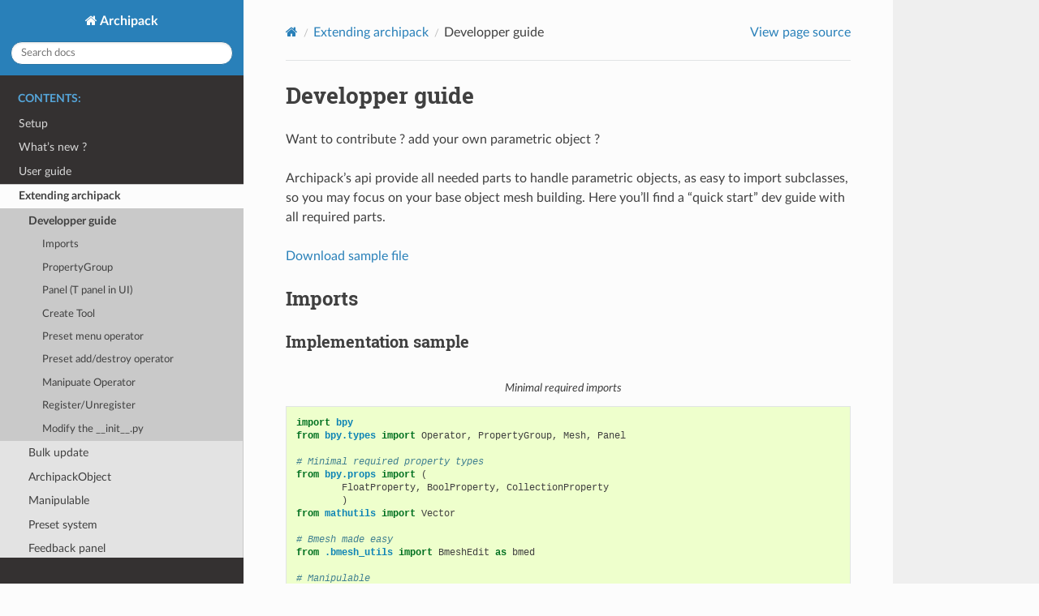

--- FILE ---
content_type: text/html; charset=utf-8
request_url: https://blender-archipack.gitlab.io/dev/developper%20guide.html
body_size: 70807
content:


<!DOCTYPE html>
<html class="writer-html5" lang="en" data-content_root="../">
<head>
  <meta charset="utf-8" /><meta name="viewport" content="width=device-width, initial-scale=1" />

  <meta name="viewport" content="width=device-width, initial-scale=1.0" />
  <title>Developper guide &mdash; Archipack 2.0 documentation</title>
      <link rel="stylesheet" type="text/css" href="../_static/pygments.css?v=03e43079" />
      <link rel="stylesheet" type="text/css" href="../_static/css/theme.css?v=e59714d7" />

  
      <script src="../_static/documentation_options.js?v=60dbed4a"></script>
      <script src="../_static/doctools.js?v=9bcbadda"></script>
      <script src="../_static/sphinx_highlight.js?v=dc90522c"></script>
    <script src="../_static/js/theme.js"></script>
    <link rel="author" title="About these documents" href="../about.html" />
    <link rel="index" title="Index" href="../genindex.html" />
    <link rel="search" title="Search" href="../search.html" />
    <link rel="next" title="Bulk update" href="bulk%20updates.html" />
    <link rel="prev" title="Extending archipack" href="../extending%20archipack.html" /> 
</head>

<body class="wy-body-for-nav"> 
  <div class="wy-grid-for-nav">
    <nav data-toggle="wy-nav-shift" class="wy-nav-side">
      <div class="wy-side-scroll">
        <div class="wy-side-nav-search" >

          
          
          <a href="../index.html" class="icon icon-home">
            Archipack
          </a>
<div role="search">
  <form id="rtd-search-form" class="wy-form" action="../search.html" method="get">
    <input type="text" name="q" placeholder="Search docs" aria-label="Search docs" />
    <input type="hidden" name="check_keywords" value="yes" />
    <input type="hidden" name="area" value="default" />
  </form>
</div>
        </div><div class="wy-menu wy-menu-vertical" data-spy="affix" role="navigation" aria-label="Navigation menu">
              <p class="caption" role="heading"><span class="caption-text">Contents:</span></p>
<ul class="current">
<li class="toctree-l1"><a class="reference internal" href="../setup.html">Setup</a></li>
<li class="toctree-l1"><a class="reference internal" href="../whats%20new.html">What’s new ?</a></li>
<li class="toctree-l1"><a class="reference internal" href="../user%20guide.html">User guide</a></li>
<li class="toctree-l1 current"><a class="reference internal" href="../extending%20archipack.html">Extending archipack</a><ul class="current">
<li class="toctree-l2 current"><a class="current reference internal" href="#">Developper guide</a><ul>
<li class="toctree-l3"><a class="reference internal" href="#imports">Imports</a><ul>
<li class="toctree-l4"><a class="reference internal" href="#implementation-sample">Implementation sample</a></li>
</ul>
</li>
<li class="toctree-l3"><a class="reference internal" href="#propertygroup">PropertyGroup</a><ul>
<li class="toctree-l4"><a class="reference internal" href="#naming-convention">Naming convention</a></li>
<li class="toctree-l4"><a class="reference internal" href="#requirements">Requirements</a></li>
<li class="toctree-l4"><a class="reference internal" href="#implementation-sample-a-box">Implementation sample (a box)</a></li>
</ul>
</li>
<li class="toctree-l3"><a class="reference internal" href="#panel-t-panel-in-ui">Panel (T panel in UI)</a><ul>
<li class="toctree-l4"><a class="reference internal" href="#id1">Naming convention</a></li>
<li class="toctree-l4"><a class="reference internal" href="#id2">Requirements</a></li>
<li class="toctree-l4"><a class="reference internal" href="#id3">Implementation sample (a box)</a></li>
</ul>
</li>
<li class="toctree-l3"><a class="reference internal" href="#create-tool">Create Tool</a><ul>
<li class="toctree-l4"><a class="reference internal" href="#id4">Naming convention</a></li>
<li class="toctree-l4"><a class="reference internal" href="#id5">Requirements</a></li>
<li class="toctree-l4"><a class="reference internal" href="#id6">Implementation sample</a></li>
</ul>
</li>
<li class="toctree-l3"><a class="reference internal" href="#preset-menu-operator">Preset menu operator</a><ul>
<li class="toctree-l4"><a class="reference internal" href="#id7">Naming convention</a></li>
<li class="toctree-l4"><a class="reference internal" href="#id8">Requirements</a></li>
<li class="toctree-l4"><a class="reference internal" href="#id9">Implementation sample</a></li>
</ul>
</li>
<li class="toctree-l3"><a class="reference internal" href="#preset-add-destroy-operator">Preset add/destroy operator</a><ul>
<li class="toctree-l4"><a class="reference internal" href="#id10">Naming convention</a></li>
<li class="toctree-l4"><a class="reference internal" href="#id11">Requirements</a></li>
<li class="toctree-l4"><a class="reference internal" href="#id12">Implementation sample</a></li>
</ul>
</li>
<li class="toctree-l3"><a class="reference internal" href="#manipuate-operator">Manipuate Operator</a><ul>
<li class="toctree-l4"><a class="reference internal" href="#id13">Naming convention</a></li>
<li class="toctree-l4"><a class="reference internal" href="#id14">Requirements</a></li>
<li class="toctree-l4"><a class="reference internal" href="#id15">Implementation sample</a></li>
</ul>
</li>
<li class="toctree-l3"><a class="reference internal" href="#register-unregister">Register/Unregister</a><ul>
<li class="toctree-l4"><a class="reference internal" href="#id16">Requirements</a></li>
<li class="toctree-l4"><a class="reference internal" href="#id17">Implementation sample</a></li>
</ul>
</li>
<li class="toctree-l3"><a class="reference internal" href="#modify-the-init-py">Modify the __init__.py</a><ul>
<li class="toctree-l4"><a class="reference internal" href="#id18">Imports</a></li>
<li class="toctree-l4"><a class="reference internal" href="#create-panel">Create panel</a></li>
<li class="toctree-l4"><a class="reference internal" href="#shift-a-and-add-mesh-menu">Shift + a and add mesh menu</a></li>
<li class="toctree-l4"><a class="reference internal" href="#register-and-unregister-function">Register and unregister function</a></li>
</ul>
</li>
</ul>
</li>
<li class="toctree-l2"><a class="reference internal" href="bulk%20updates.html">Bulk update</a></li>
<li class="toctree-l2"><a class="reference internal" href="archipackObject.html">ArchipackObject</a></li>
<li class="toctree-l2"><a class="reference internal" href="manipulable.html">Manipulable</a></li>
<li class="toctree-l2"><a class="reference internal" href="preset%20system.html">Preset system</a></li>
<li class="toctree-l2"><a class="reference internal" href="feedback%20panel.html">Feedback panel</a></li>
<li class="toctree-l2"><a class="reference internal" href="pygeos.html">pygeos</a></li>
<li class="toctree-l2"><a class="reference internal" href="cutters.html">Cutters</a></li>
</ul>
</li>
<li class="toctree-l1"><a class="reference internal" href="../about.html">About</a></li>
</ul>

        </div>
      </div>
    </nav>

    <section data-toggle="wy-nav-shift" class="wy-nav-content-wrap"><nav class="wy-nav-top" aria-label="Mobile navigation menu" >
          <i data-toggle="wy-nav-top" class="fa fa-bars"></i>
          <a href="../index.html">Archipack</a>
      </nav>

      <div class="wy-nav-content">
        <div class="rst-content">
          <div role="navigation" aria-label="Page navigation">
  <ul class="wy-breadcrumbs">
      <li><a href="../index.html" class="icon icon-home" aria-label="Home"></a></li>
          <li class="breadcrumb-item"><a href="../extending%20archipack.html">Extending archipack</a></li>
      <li class="breadcrumb-item active">Developper guide</li>
      <li class="wy-breadcrumbs-aside">
            <a href="../_sources/dev/developper guide.rst.txt" rel="nofollow"> View page source</a>
      </li>
  </ul>
  <hr/>
</div>
          <div role="main" class="document" itemscope="itemscope" itemtype="http://schema.org/Article">
           <div itemprop="articleBody">
             
  <section id="developper-guide">
<h1>Developper guide<a class="headerlink" href="#developper-guide" title="Link to this heading">¶</a></h1>
<p>Want to contribute ? add your own parametric object ?</p>
<p>Archipack’s api provide all needed parts to handle parametric objects, as easy to import subclasses, so you may focus on your base object mesh building.
Here you’ll find a “quick start” dev guide with all required parts.</p>
<p><a class="reference external" href="https://github.com/s-leger/archipack/blob/master/archipack_toolkit.py">Download sample file</a></p>
<section id="imports">
<h2>Imports<a class="headerlink" href="#imports" title="Link to this heading">¶</a></h2>
<section id="implementation-sample">
<h3>Implementation sample<a class="headerlink" href="#implementation-sample" title="Link to this heading">¶</a></h3>
<div class="literal-block-wrapper docutils container" id="imports-py">
<div class="code-block-caption"><span class="caption-text">Minimal required imports</span><a class="headerlink" href="#imports-py" title="Link to this code">¶</a></div>
<div class="highlight-python notranslate"><div class="highlight"><pre><span></span><span class="kn">import</span><span class="w"> </span><span class="nn">bpy</span>
<span class="kn">from</span><span class="w"> </span><span class="nn">bpy.types</span><span class="w"> </span><span class="kn">import</span> <span class="n">Operator</span><span class="p">,</span> <span class="n">PropertyGroup</span><span class="p">,</span> <span class="n">Mesh</span><span class="p">,</span> <span class="n">Panel</span>

<span class="c1"># Minimal required property types</span>
<span class="kn">from</span><span class="w"> </span><span class="nn">bpy.props</span><span class="w"> </span><span class="kn">import</span> <span class="p">(</span>
        <span class="n">FloatProperty</span><span class="p">,</span> <span class="n">BoolProperty</span><span class="p">,</span> <span class="n">CollectionProperty</span>
        <span class="p">)</span>
<span class="kn">from</span><span class="w"> </span><span class="nn">mathutils</span><span class="w"> </span><span class="kn">import</span> <span class="n">Vector</span>

<span class="c1"># Bmesh made easy</span>
<span class="kn">from</span><span class="w"> </span><span class="nn">.bmesh_utils</span><span class="w"> </span><span class="kn">import</span> <span class="n">BmeshEdit</span> <span class="k">as</span> <span class="n">bmed</span>

<span class="c1"># Manipulable</span>
<span class="kn">from</span><span class="w"> </span><span class="nn">.archipack_manipulator</span><span class="w"> </span><span class="kn">import</span> <span class="n">Manipulable</span>

<span class="c1"># Preset system</span>
<span class="kn">from</span><span class="w"> </span><span class="nn">.archipack_preset</span><span class="w"> </span><span class="kn">import</span> <span class="n">ArchipackPreset</span><span class="p">,</span> <span class="n">PresetMenuOperator</span>

<span class="c1"># Base for Propertygroup and create tool Operator</span>
<span class="kn">from</span><span class="w"> </span><span class="nn">.archipack_object</span><span class="w"> </span><span class="kn">import</span> <span class="n">ArchipackCreateTool</span><span class="p">,</span> <span class="n">ArchipackObject</span>
</pre></div>
</div>
</div>
</section>
</section>
<section id="propertygroup">
<h2>PropertyGroup<a class="headerlink" href="#propertygroup" title="Link to this heading">¶</a></h2>
<p>The main propertyGroup is the heart of parametric object, generating mesh on parameter changes using bmesh, and updating “manipulators” location according.</p>
<div class="admonition note">
<p class="admonition-title">Note</p>
<p>Separate properties for vertex, faces, material indexes and uvmaps is not required, made like this as for such simple object it allow to keep code clean.
More complex objects may require to build uvs maps knowing vertex location, and such design pattern would not work.</p>
</div>
<section id="naming-convention">
<h3>Naming convention<a class="headerlink" href="#naming-convention" title="Link to this heading">¶</a></h3>
<p>archipack_ prefix, then your meanfull class name</p>
</section>
<section id="requirements">
<h3>Requirements<a class="headerlink" href="#requirements" title="Link to this heading">¶</a></h3>
<blockquote>
<div><ul class="simple">
<li><p><strong>MUST</strong> inherit from ArchipackObject and Manipulable</p></li>
<li><p><strong>MUST</strong> implement update() function generating / refreshing mesh and manipulators location, see <a class="reference internal" href="manipulable.html#updating-manipulator"><span class="std std-ref">Updating manipulator location</span></a></p></li>
<li><p><strong>MUST</strong> implement setup_manipulators() function filling manipulators Collection see <a class="reference internal" href="manipulable.html#available-manipulators"><span class="std std-ref">Available manipulators (type_key)</span></a></p></li>
<li><p><strong>MUST</strong> have auto_update property to disable mesh updating for bulk updates</p></li>
<li><p>Properties <strong>SHOULD</strong> call update (use update=update in property definition)</p></li>
</ul>
</div></blockquote>
</section>
<section id="implementation-sample-a-box">
<h3>Implementation sample (a box)<a class="headerlink" href="#implementation-sample-a-box" title="Link to this heading">¶</a></h3>
<div class="literal-block-wrapper docutils container" id="toolkit-property-py">
<div class="code-block-caption"><span class="caption-text">Minimal implementation using all features</span><a class="headerlink" href="#toolkit-property-py" title="Link to this code">¶</a></div>
<div class="highlight-python notranslate"><div class="highlight"><pre><span></span><span class="k">def</span><span class="w"> </span><span class="nf">update</span><span class="p">(</span><span class="bp">self</span><span class="p">,</span> <span class="n">context</span><span class="p">):</span>
        <span class="bp">self</span><span class="o">.</span><span class="n">update</span><span class="p">(</span><span class="n">context</span><span class="p">)</span>


<span class="hll"><span class="k">class</span><span class="w"> </span><span class="nc">archipack_myobject</span><span class="p">(</span><span class="n">ArchipackObject</span><span class="p">,</span> <span class="n">Manipulable</span><span class="p">,</span> <span class="n">PropertyGroup</span><span class="p">):</span>
</span><span class="w">        </span><span class="sd">&quot;&quot;&quot; Archipack toolkit sample&quot;&quot;&quot;</span>
        <span class="n">x</span> <span class="o">=</span> <span class="n">FloatProperty</span><span class="p">(</span>
                        <span class="n">name</span><span class="o">=</span><span class="s2">&quot;Width&quot;</span><span class="p">,</span>
                        <span class="n">default</span><span class="o">=</span><span class="mf">2.0</span><span class="p">,</span> <span class="nb">min</span><span class="o">=</span><span class="mf">0.01</span><span class="p">,</span>
                        <span class="n">unit</span><span class="o">=</span><span class="s1">&#39;LENGTH&#39;</span><span class="p">,</span> <span class="n">subtype</span><span class="o">=</span><span class="s1">&#39;DISTANCE&#39;</span><span class="p">,</span>
<span class="hll">                        <span class="n">update</span><span class="o">=</span><span class="n">update</span>
</span>                        <span class="p">)</span>
        <span class="n">y</span> <span class="o">=</span> <span class="n">FloatProperty</span><span class="p">(</span>
                        <span class="n">name</span><span class="o">=</span><span class="s2">&quot;Depth&quot;</span><span class="p">,</span>
                        <span class="n">default</span><span class="o">=</span><span class="mf">2.0</span><span class="p">,</span> <span class="nb">min</span><span class="o">=</span><span class="mf">0.01</span><span class="p">,</span>
                        <span class="n">unit</span><span class="o">=</span><span class="s1">&#39;LENGTH&#39;</span><span class="p">,</span> <span class="n">subtype</span><span class="o">=</span><span class="s1">&#39;DISTANCE&#39;</span><span class="p">,</span>
<span class="hll">                        <span class="n">update</span><span class="o">=</span><span class="n">update</span>
</span>                        <span class="p">)</span>
        <span class="n">z</span> <span class="o">=</span> <span class="n">FloatProperty</span><span class="p">(</span>
                        <span class="n">name</span><span class="o">=</span><span class="s2">&quot;Height&quot;</span><span class="p">,</span>
                        <span class="n">default</span><span class="o">=</span><span class="mf">2.0</span><span class="p">,</span> <span class="nb">min</span><span class="o">=</span><span class="mf">0.01</span><span class="p">,</span>
                        <span class="n">unit</span><span class="o">=</span><span class="s1">&#39;LENGTH&#39;</span><span class="p">,</span> <span class="n">subtype</span><span class="o">=</span><span class="s1">&#39;DISTANCE&#39;</span><span class="p">,</span>
<span class="hll">                        <span class="n">update</span><span class="o">=</span><span class="n">update</span>
</span>                        <span class="p">)</span>
<span class="hll">        <span class="n">auto_update</span> <span class="o">=</span> <span class="n">BoolProperty</span><span class="p">(</span>
</span>                        <span class="c1"># Wont save auto_update state in any case</span>
                        <span class="n">options</span><span class="o">=</span><span class="p">{</span><span class="s1">&#39;SKIP_SAVE&#39;</span><span class="p">},</span>
                        <span class="n">default</span><span class="o">=</span><span class="kc">True</span><span class="p">,</span>
                        <span class="n">update</span><span class="o">=</span><span class="n">update</span>
                        <span class="p">)</span>

        <span class="nd">@property</span>
        <span class="k">def</span><span class="w"> </span><span class="nf">verts</span><span class="p">(</span><span class="bp">self</span><span class="p">):</span>
<span class="w">                </span><span class="sd">&quot;&quot;&quot;</span>
<span class="sd">                        Object vertices coords</span>
<span class="sd">                &quot;&quot;&quot;</span>
                <span class="n">x</span> <span class="o">=</span> <span class="mf">0.5</span> <span class="o">*</span> <span class="bp">self</span><span class="o">.</span><span class="n">x</span>
                <span class="n">y</span> <span class="o">=</span> <span class="mf">0.5</span> <span class="o">*</span> <span class="bp">self</span><span class="o">.</span><span class="n">y</span>
                <span class="n">z</span> <span class="o">=</span> <span class="bp">self</span><span class="o">.</span><span class="n">z</span>
                <span class="k">return</span> <span class="p">[</span>
                        <span class="p">(</span><span class="o">-</span><span class="n">x</span><span class="p">,</span> <span class="n">y</span><span class="p">,</span> <span class="mi">0</span><span class="p">),</span>
                        <span class="p">(</span><span class="o">-</span><span class="n">x</span><span class="p">,</span> <span class="o">-</span><span class="n">y</span><span class="p">,</span> <span class="mi">0</span><span class="p">),</span>
                        <span class="p">(</span><span class="n">x</span><span class="p">,</span> <span class="o">-</span><span class="n">y</span><span class="p">,</span> <span class="mi">0</span><span class="p">),</span>
                        <span class="p">(</span><span class="n">x</span><span class="p">,</span> <span class="n">y</span><span class="p">,</span> <span class="mi">0</span><span class="p">),</span>
                        <span class="p">(</span><span class="o">-</span><span class="n">x</span><span class="p">,</span> <span class="n">y</span><span class="p">,</span> <span class="n">z</span><span class="p">),</span>
                        <span class="p">(</span><span class="o">-</span><span class="n">x</span><span class="p">,</span> <span class="o">-</span><span class="n">y</span><span class="p">,</span> <span class="n">z</span><span class="p">),</span>
                        <span class="p">(</span><span class="n">x</span><span class="p">,</span> <span class="o">-</span><span class="n">y</span><span class="p">,</span> <span class="n">z</span><span class="p">),</span>
                        <span class="p">(</span><span class="n">x</span><span class="p">,</span> <span class="n">y</span><span class="p">,</span> <span class="n">z</span><span class="p">)</span>
                <span class="p">]</span>

        <span class="nd">@property</span>
        <span class="k">def</span><span class="w"> </span><span class="nf">faces</span><span class="p">(</span><span class="bp">self</span><span class="p">):</span>
<span class="w">                </span><span class="sd">&quot;&quot;&quot;</span>
<span class="sd">                        Object faces vertices index</span>
<span class="sd">                &quot;&quot;&quot;</span>
                <span class="k">return</span> <span class="p">[</span>
                        <span class="p">(</span><span class="mi">0</span><span class="p">,</span> <span class="mi">1</span><span class="p">,</span> <span class="mi">2</span><span class="p">,</span> <span class="mi">3</span><span class="p">),</span>
                        <span class="p">(</span><span class="mi">7</span><span class="p">,</span> <span class="mi">6</span><span class="p">,</span> <span class="mi">5</span><span class="p">,</span> <span class="mi">4</span><span class="p">),</span>
                        <span class="p">(</span><span class="mi">7</span><span class="p">,</span> <span class="mi">4</span><span class="p">,</span> <span class="mi">0</span><span class="p">,</span> <span class="mi">3</span><span class="p">),</span>
                        <span class="p">(</span><span class="mi">4</span><span class="p">,</span> <span class="mi">5</span><span class="p">,</span> <span class="mi">1</span><span class="p">,</span> <span class="mi">0</span><span class="p">),</span>
                        <span class="p">(</span><span class="mi">5</span><span class="p">,</span> <span class="mi">6</span><span class="p">,</span> <span class="mi">2</span><span class="p">,</span> <span class="mi">1</span><span class="p">),</span>
                        <span class="p">(</span><span class="mi">6</span><span class="p">,</span> <span class="mi">7</span><span class="p">,</span> <span class="mi">3</span><span class="p">,</span> <span class="mi">2</span><span class="p">)</span>
                <span class="p">]</span>

        <span class="nd">@property</span>
        <span class="k">def</span><span class="w"> </span><span class="nf">uvs</span><span class="p">(</span><span class="bp">self</span><span class="p">):</span>
<span class="w">                </span><span class="sd">&quot;&quot;&quot;</span>
<span class="sd">                        Object faces uv coords</span>
<span class="sd">                &quot;&quot;&quot;</span>
                <span class="k">return</span> <span class="p">[</span>
                        <span class="p">[(</span><span class="mi">0</span><span class="p">,</span> <span class="mi">0</span><span class="p">),</span> <span class="p">(</span><span class="mi">0</span><span class="p">,</span> <span class="mi">1</span><span class="p">),</span> <span class="p">(</span><span class="mi">1</span><span class="p">,</span> <span class="mi">1</span><span class="p">),</span> <span class="p">(</span><span class="mi">1</span><span class="p">,</span> <span class="mi">0</span><span class="p">)],</span>
                        <span class="p">[(</span><span class="mi">0</span><span class="p">,</span> <span class="mi">0</span><span class="p">),</span> <span class="p">(</span><span class="mi">0</span><span class="p">,</span> <span class="mi">1</span><span class="p">),</span> <span class="p">(</span><span class="mi">1</span><span class="p">,</span> <span class="mi">1</span><span class="p">),</span> <span class="p">(</span><span class="mi">1</span><span class="p">,</span> <span class="mi">0</span><span class="p">)],</span>
                        <span class="p">[(</span><span class="mi">0</span><span class="p">,</span> <span class="mi">0</span><span class="p">),</span> <span class="p">(</span><span class="mi">0</span><span class="p">,</span> <span class="mi">1</span><span class="p">),</span> <span class="p">(</span><span class="mi">1</span><span class="p">,</span> <span class="mi">1</span><span class="p">),</span> <span class="p">(</span><span class="mi">1</span><span class="p">,</span> <span class="mi">0</span><span class="p">)],</span>
                        <span class="p">[(</span><span class="mi">0</span><span class="p">,</span> <span class="mi">0</span><span class="p">),</span> <span class="p">(</span><span class="mi">0</span><span class="p">,</span> <span class="mi">1</span><span class="p">),</span> <span class="p">(</span><span class="mi">1</span><span class="p">,</span> <span class="mi">1</span><span class="p">),</span> <span class="p">(</span><span class="mi">1</span><span class="p">,</span> <span class="mi">0</span><span class="p">)],</span>
                        <span class="p">[(</span><span class="mi">0</span><span class="p">,</span> <span class="mi">0</span><span class="p">),</span> <span class="p">(</span><span class="mi">0</span><span class="p">,</span> <span class="mi">1</span><span class="p">),</span> <span class="p">(</span><span class="mi">1</span><span class="p">,</span> <span class="mi">1</span><span class="p">),</span> <span class="p">(</span><span class="mi">1</span><span class="p">,</span> <span class="mi">0</span><span class="p">)],</span>
                        <span class="p">[(</span><span class="mi">0</span><span class="p">,</span> <span class="mi">0</span><span class="p">),</span> <span class="p">(</span><span class="mi">0</span><span class="p">,</span> <span class="mi">1</span><span class="p">),</span> <span class="p">(</span><span class="mi">1</span><span class="p">,</span> <span class="mi">1</span><span class="p">),</span> <span class="p">(</span><span class="mi">1</span><span class="p">,</span> <span class="mi">0</span><span class="p">)]</span>
                <span class="p">]</span>

        <span class="nd">@property</span>
        <span class="k">def</span><span class="w"> </span><span class="nf">matids</span><span class="p">(</span><span class="bp">self</span><span class="p">):</span>
<span class="w">                </span><span class="sd">&quot;&quot;&quot;</span>
<span class="sd">                        Object material indexes for each face</span>
<span class="sd">                &quot;&quot;&quot;</span>
                <span class="k">return</span> <span class="p">[</span><span class="mi">0</span><span class="p">,</span> <span class="mi">0</span><span class="p">,</span> <span class="mi">0</span><span class="p">,</span> <span class="mi">0</span><span class="p">,</span> <span class="mi">0</span><span class="p">,</span> <span class="mi">0</span><span class="p">]</span>

        <span class="k">def</span><span class="w"> </span><span class="nf">setup_manipulators</span><span class="p">(</span><span class="bp">self</span><span class="p">):</span>
                <span class="k">if</span> <span class="nb">len</span><span class="p">(</span><span class="bp">self</span><span class="o">.</span><span class="n">manipulators</span><span class="p">)</span> <span class="o">&lt;</span> <span class="mi">1</span><span class="p">:</span>
                        <span class="c1"># add manipulator for x property</span>
                        <span class="n">s</span> <span class="o">=</span> <span class="bp">self</span><span class="o">.</span><span class="n">manipulators</span><span class="o">.</span><span class="n">add</span><span class="p">()</span>
                        <span class="n">s</span><span class="o">.</span><span class="n">prop1_name</span> <span class="o">=</span> <span class="s2">&quot;x&quot;</span>
                        <span class="n">s</span><span class="o">.</span><span class="n">type_key</span> <span class="o">=</span> <span class="s1">&#39;SIZE&#39;</span>

                        <span class="c1"># add manipulator for y property</span>
                        <span class="n">s</span> <span class="o">=</span> <span class="bp">self</span><span class="o">.</span><span class="n">manipulators</span><span class="o">.</span><span class="n">add</span><span class="p">()</span>
                        <span class="n">s</span><span class="o">.</span><span class="n">prop1_name</span> <span class="o">=</span> <span class="s2">&quot;y&quot;</span>
                        <span class="n">s</span><span class="o">.</span><span class="n">type_key</span> <span class="o">=</span> <span class="s1">&#39;SIZE&#39;</span>

                        <span class="c1"># add manipulator for z property</span>
                        <span class="n">s</span> <span class="o">=</span> <span class="bp">self</span><span class="o">.</span><span class="n">manipulators</span><span class="o">.</span><span class="n">add</span><span class="p">()</span>
                        <span class="n">s</span><span class="o">.</span><span class="n">prop1_name</span> <span class="o">=</span> <span class="s2">&quot;z&quot;</span>
                        <span class="n">s</span><span class="o">.</span><span class="n">type_key</span> <span class="o">=</span> <span class="s1">&#39;SIZE&#39;</span>
                        <span class="c1"># draw this one on xz plane</span>
                        <span class="n">s</span><span class="o">.</span><span class="n">normal</span> <span class="o">=</span> <span class="n">Vector</span><span class="p">((</span><span class="mi">0</span><span class="p">,</span> <span class="mi">1</span><span class="p">,</span> <span class="mi">0</span><span class="p">))</span>

<span class="hll">        <span class="k">def</span><span class="w"> </span><span class="nf">update</span><span class="p">(</span><span class="bp">self</span><span class="p">,</span> <span class="n">context</span><span class="p">):</span>
</span>
                <span class="c1"># provide support for &quot;copy to selected&quot;</span>
                <span class="n">o</span> <span class="o">=</span> <span class="bp">self</span><span class="o">.</span><span class="n">find_in_selection</span><span class="p">(</span><span class="n">context</span><span class="p">,</span> <span class="bp">self</span><span class="o">.</span><span class="n">auto_update</span><span class="p">)</span>

                <span class="k">if</span> <span class="n">o</span> <span class="ow">is</span> <span class="kc">None</span><span class="p">:</span>
                        <span class="k">return</span>

                <span class="c1"># dynamically create manipulators when needed</span>
                <span class="bp">self</span><span class="o">.</span><span class="n">setup_manipulators</span><span class="p">()</span>

                <span class="c1"># update your mesh from parameters</span>
                <span class="n">bmed</span><span class="o">.</span><span class="n">buildmesh</span><span class="p">(</span><span class="n">context</span><span class="p">,</span>
                                           <span class="n">o</span><span class="p">,</span>
                                           <span class="bp">self</span><span class="o">.</span><span class="n">verts</span><span class="p">,</span>
                                           <span class="bp">self</span><span class="o">.</span><span class="n">faces</span><span class="p">,</span>
                                           <span class="n">matids</span><span class="o">=</span><span class="bp">self</span><span class="o">.</span><span class="n">matids</span><span class="p">,</span>
                                           <span class="n">uvs</span><span class="o">=</span><span class="bp">self</span><span class="o">.</span><span class="n">uvs</span><span class="p">,</span>
                                           <span class="n">weld</span><span class="o">=</span><span class="kc">False</span><span class="p">)</span>

                <span class="c1"># update manipulators location (3d location in object coordsystem)</span>
                <span class="n">x</span><span class="p">,</span> <span class="n">y</span> <span class="o">=</span> <span class="mf">0.5</span> <span class="o">*</span> <span class="bp">self</span><span class="o">.</span><span class="n">x</span><span class="p">,</span> <span class="mf">0.5</span> <span class="o">*</span> <span class="bp">self</span><span class="o">.</span><span class="n">y</span>
                <span class="bp">self</span><span class="o">.</span><span class="n">manipulators</span><span class="p">[</span><span class="mi">0</span><span class="p">]</span><span class="o">.</span><span class="n">set_pts</span><span class="p">([(</span><span class="o">-</span><span class="n">x</span><span class="p">,</span> <span class="o">-</span><span class="n">y</span><span class="p">,</span> <span class="mi">0</span><span class="p">),</span> <span class="p">(</span><span class="n">x</span><span class="p">,</span> <span class="o">-</span><span class="n">y</span><span class="p">,</span> <span class="mi">0</span><span class="p">),</span> <span class="p">(</span><span class="mi">1</span><span class="p">,</span> <span class="mi">0</span><span class="p">,</span> <span class="mi">0</span><span class="p">)])</span>
                <span class="bp">self</span><span class="o">.</span><span class="n">manipulators</span><span class="p">[</span><span class="mi">1</span><span class="p">]</span><span class="o">.</span><span class="n">set_pts</span><span class="p">([(</span><span class="o">-</span><span class="n">x</span><span class="p">,</span> <span class="o">-</span><span class="n">y</span><span class="p">,</span> <span class="mi">0</span><span class="p">),</span> <span class="p">(</span><span class="o">-</span><span class="n">x</span><span class="p">,</span> <span class="n">y</span><span class="p">,</span> <span class="mi">0</span><span class="p">),</span> <span class="p">(</span><span class="o">-</span><span class="mi">1</span><span class="p">,</span> <span class="mi">0</span><span class="p">,</span> <span class="mi">0</span><span class="p">)])</span>
                <span class="bp">self</span><span class="o">.</span><span class="n">manipulators</span><span class="p">[</span><span class="mi">2</span><span class="p">]</span><span class="o">.</span><span class="n">set_pts</span><span class="p">([(</span><span class="n">x</span><span class="p">,</span> <span class="o">-</span><span class="n">y</span><span class="p">,</span> <span class="mi">0</span><span class="p">),</span> <span class="p">(</span><span class="n">x</span><span class="p">,</span> <span class="o">-</span><span class="n">y</span><span class="p">,</span> <span class="bp">self</span><span class="o">.</span><span class="n">z</span><span class="p">),</span> <span class="p">(</span><span class="o">-</span><span class="mi">1</span><span class="p">,</span> <span class="mi">0</span><span class="p">,</span> <span class="mi">0</span><span class="p">)])</span>

                <span class="c1"># always restore context</span>
                <span class="bp">self</span><span class="o">.</span><span class="n">restore_context</span><span class="p">(</span><span class="n">context</span><span class="p">)</span>
</pre></div>
</div>
</div>
</section>
</section>
<section id="panel-t-panel-in-ui">
<h2>Panel (T panel in UI)<a class="headerlink" href="#panel-t-panel-in-ui" title="Link to this heading">¶</a></h2>
<p>Main ui panel to modify object properties.</p>
<section id="id1">
<h3>Naming convention<a class="headerlink" href="#id1" title="Link to this heading">¶</a></h3>
<p>ARCHIPACK_PT_ prefix then your object name</p>
</section>
<section id="id2">
<h3>Requirements<a class="headerlink" href="#id2" title="Link to this heading">¶</a></h3>
<blockquote>
<div><ul class="simple">
<li><p><strong>MUST</strong> poll using your PropertyGroup class</p></li>
<li><p><strong>MUST</strong> call manipulate operator</p></li>
<li><p><strong>MUST</strong> call presets operators</p></li>
</ul>
</div></blockquote>
</section>
<section id="id3">
<h3>Implementation sample (a box)<a class="headerlink" href="#id3" title="Link to this heading">¶</a></h3>
<div class="literal-block-wrapper docutils container" id="toolkit-panel-py">
<div class="code-block-caption"><span class="caption-text">Minimal implementation using all features</span><a class="headerlink" href="#toolkit-panel-py" title="Link to this code">¶</a></div>
<div class="highlight-python notranslate"><div class="highlight"><pre><span></span><span class="k">class</span><span class="w"> </span><span class="nc">ARCHIPACK_PT_myobject</span><span class="p">(</span><span class="n">Panel</span><span class="p">):</span>
        <span class="n">bl_idname</span> <span class="o">=</span> <span class="s2">&quot;ARCHIPACK_PT_myobject&quot;</span>
        <span class="n">bl_label</span> <span class="o">=</span> <span class="s2">&quot;MyObject&quot;</span>
        <span class="n">bl_space_type</span> <span class="o">=</span> <span class="s1">&#39;VIEW_3D&#39;</span>
        <span class="n">bl_region_type</span> <span class="o">=</span> <span class="s1">&#39;UI&#39;</span>
        <span class="n">bl_category</span> <span class="o">=</span> <span class="s1">&#39;ArchiPack&#39;</span>

        <span class="nd">@classmethod</span>
        <span class="k">def</span><span class="w"> </span><span class="nf">poll</span><span class="p">(</span><span class="bp">cls</span><span class="p">,</span> <span class="n">context</span><span class="p">):</span>
                <span class="c1"># ensure your object panel only show when active object is the right one</span>
<span class="hll">                <span class="k">return</span> <span class="n">archipack_myobject</span><span class="o">.</span><span class="n">filter</span><span class="p">(</span><span class="n">context</span><span class="o">.</span><span class="n">active_object</span><span class="p">)</span>
</span>
        <span class="k">def</span><span class="w"> </span><span class="nf">draw</span><span class="p">(</span><span class="bp">self</span><span class="p">,</span> <span class="n">context</span><span class="p">):</span>
                <span class="n">o</span> <span class="o">=</span> <span class="n">context</span><span class="o">.</span><span class="n">active_object</span>
                <span class="k">if</span> <span class="ow">not</span> <span class="n">archipack_myobject</span><span class="o">.</span><span class="n">filter</span><span class="p">(</span><span class="n">o</span><span class="p">):</span>
                        <span class="k">return</span>
                <span class="n">layout</span> <span class="o">=</span> <span class="bp">self</span><span class="o">.</span><span class="n">layout</span>

                <span class="c1"># retrieve datablock of your object</span>
                <span class="n">props</span> <span class="o">=</span> <span class="n">archipack_myobject</span><span class="o">.</span><span class="n">datablock</span><span class="p">(</span><span class="n">o</span><span class="p">)</span>

                <span class="c1"># Manipulate mode operator</span>
<span class="hll">                <span class="n">layout</span><span class="o">.</span><span class="n">operator</span><span class="p">(</span><span class="s1">&#39;archipack.myobject_manipulate&#39;</span><span class="p">,</span> <span class="n">icon</span><span class="o">=</span><span class="s1">&#39;HAND&#39;</span><span class="p">)</span>
</span>
                <span class="n">box</span> <span class="o">=</span> <span class="n">layout</span><span class="o">.</span><span class="n">box</span><span class="p">()</span>
                <span class="n">row</span> <span class="o">=</span> <span class="n">box</span><span class="o">.</span><span class="n">row</span><span class="p">(</span><span class="n">align</span><span class="o">=</span><span class="kc">True</span><span class="p">)</span>

                <span class="c1"># Presets operators</span>
<span class="hll">                <span class="n">row</span><span class="o">.</span><span class="n">operator</span><span class="p">(</span><span class="s2">&quot;archipack.myobject_preset_menu&quot;</span><span class="p">,</span>
</span><span class="hll">                                         <span class="n">text</span><span class="o">=</span><span class="n">bpy</span><span class="o">.</span><span class="n">types</span><span class="o">.</span><span class="n">ARCHIPACK_OT_myobject_preset_menu</span><span class="o">.</span><span class="n">bl_label</span><span class="p">)</span>
</span><span class="hll">                <span class="n">row</span><span class="o">.</span><span class="n">operator</span><span class="p">(</span><span class="s2">&quot;archipack.myobject_preset&quot;</span><span class="p">,</span>
</span><span class="hll">                                          <span class="n">text</span><span class="o">=</span><span class="s2">&quot;&quot;</span><span class="p">,</span>
</span><span class="hll">                                          <span class="n">icon</span><span class="o">=</span><span class="s1">&#39;ZOOMIN&#39;</span><span class="p">)</span>
</span><span class="hll">                <span class="n">row</span><span class="o">.</span><span class="n">operator</span><span class="p">(</span><span class="s2">&quot;archipack.myobject_preset&quot;</span><span class="p">,</span>
</span><span class="hll">                                          <span class="n">text</span><span class="o">=</span><span class="s2">&quot;&quot;</span><span class="p">,</span>
</span><span class="hll">                                          <span class="n">icon</span><span class="o">=</span><span class="s1">&#39;ZOOMOUT&#39;</span><span class="p">)</span><span class="o">.</span><span class="n">remove_active</span> <span class="o">=</span> <span class="kc">True</span>
</span>
                <span class="n">row</span> <span class="o">=</span> <span class="n">layout</span><span class="o">.</span><span class="n">row</span><span class="p">()</span>
                <span class="n">box</span> <span class="o">=</span> <span class="n">row</span><span class="o">.</span><span class="n">box</span><span class="p">()</span>
                <span class="n">box</span><span class="o">.</span><span class="n">label</span><span class="p">(</span><span class="n">text</span><span class="o">=</span><span class="s2">&quot;Size&quot;</span><span class="p">)</span>
                <span class="n">box</span><span class="o">.</span><span class="n">prop</span><span class="p">(</span><span class="n">props</span><span class="p">,</span> <span class="s1">&#39;x&#39;</span><span class="p">)</span>
                <span class="n">box</span><span class="o">.</span><span class="n">prop</span><span class="p">(</span><span class="n">props</span><span class="p">,</span> <span class="s1">&#39;y&#39;</span><span class="p">)</span>
                <span class="n">box</span><span class="o">.</span><span class="n">prop</span><span class="p">(</span><span class="n">props</span><span class="p">,</span> <span class="s1">&#39;z&#39;</span><span class="p">)</span>
</pre></div>
</div>
</div>
</section>
</section>
<section id="create-tool">
<h2>Create Tool<a class="headerlink" href="#create-tool" title="Link to this heading">¶</a></h2>
<p>This operator implement creation tool for your object.
You may add it in N Panel and/or shift+A menu to allow users to create your objects.</p>
<section id="id4">
<h3>Naming convention<a class="headerlink" href="#id4" title="Link to this heading">¶</a></h3>
<p>ARCHIPACK_OT_ prefix and then your object name
bl_idname name is archipack. prefix and then your object name</p>
</section>
<section id="id5">
<h3>Requirements<a class="headerlink" href="#id5" title="Link to this heading">¶</a></h3>
<blockquote>
<div><ul class="simple">
<li><p><strong>MUST</strong> inherit from ArchipackCreateTool</p></li>
<li><p>bl_idname <strong>MUST</strong> match your object’s class name</p></li>
<li><p><strong>MUST</strong> call load_preset, passing your class property datablock</p></li>
<li><p><strong>MUST</strong> create an object, a mesh and link to scene</p></li>
<li><p><strong>MUST</strong> add your PropertyGoup</p></li>
</ul>
</div></blockquote>
</section>
<section id="id6">
<h3>Implementation sample<a class="headerlink" href="#id6" title="Link to this heading">¶</a></h3>
<div class="literal-block-wrapper docutils container" id="toolkit-create-py">
<div class="code-block-caption"><span class="caption-text">Minimal implementation using all features</span><a class="headerlink" href="#toolkit-create-py" title="Link to this code">¶</a></div>
<div class="highlight-python notranslate"><div class="highlight"><pre><span></span><span class="hll"><span class="k">class</span><span class="w"> </span><span class="nc">ARCHIPACK_OT_myobject</span><span class="p">(</span><span class="n">ArchipackCreateTool</span><span class="p">,</span> <span class="n">Operator</span><span class="p">):</span>
</span><span class="hll">        <span class="n">bl_idname</span> <span class="o">=</span> <span class="s2">&quot;archipack.myobject&quot;</span>
</span>        <span class="n">bl_label</span> <span class="o">=</span> <span class="s2">&quot;Myobject&quot;</span>
        <span class="n">bl_description</span> <span class="o">=</span> <span class="s2">&quot;Create Myobject&quot;</span>
        <span class="n">bl_category</span> <span class="o">=</span> <span class="s1">&#39;Archipack&#39;</span>
        <span class="n">bl_options</span> <span class="o">=</span> <span class="p">{</span><span class="s1">&#39;REGISTER&#39;</span><span class="p">,</span> <span class="s1">&#39;UNDO&#39;</span><span class="p">}</span>

        <span class="k">def</span><span class="w"> </span><span class="nf">create</span><span class="p">(</span><span class="bp">self</span><span class="p">,</span> <span class="n">context</span><span class="p">):</span>

                <span class="c1"># Create an empty mesh datablock</span>
<span class="hll">                <span class="n">m</span> <span class="o">=</span> <span class="n">bpy</span><span class="o">.</span><span class="n">data</span><span class="o">.</span><span class="n">meshes</span><span class="o">.</span><span class="n">new</span><span class="p">(</span><span class="s2">&quot;Myobject&quot;</span><span class="p">)</span>
</span>
                <span class="c1"># Create an object using the mesh datablock</span>
<span class="hll">                <span class="n">o</span> <span class="o">=</span> <span class="n">bpy</span><span class="o">.</span><span class="n">data</span><span class="o">.</span><span class="n">objects</span><span class="o">.</span><span class="n">new</span><span class="p">(</span><span class="s2">&quot;Myobject&quot;</span><span class="p">,</span> <span class="n">m</span><span class="p">)</span>
</span>
                <span class="c1"># Add your properties on mesh datablock</span>
<span class="hll">                <span class="n">d</span> <span class="o">=</span> <span class="n">m</span><span class="o">.</span><span class="n">archipack_myobject</span><span class="o">.</span><span class="n">add</span><span class="p">()</span>
</span>
                <span class="c1"># Link object into scene</span>
<span class="hll">                <span class="n">context</span><span class="o">.</span><span class="n">scene</span><span class="o">.</span><span class="n">objects</span><span class="o">.</span><span class="n">link</span><span class="p">(</span><span class="n">o</span><span class="p">)</span>
</span>
                <span class="c1"># select and make active</span>
                <span class="n">o</span><span class="o">.</span><span class="n">select</span> <span class="o">=</span> <span class="kc">True</span>
                <span class="n">context</span><span class="o">.</span><span class="n">scene</span><span class="o">.</span><span class="n">objects</span><span class="o">.</span><span class="n">active</span> <span class="o">=</span> <span class="n">o</span>

                <span class="c1"># Load preset into datablock</span>
<span class="hll">                <span class="bp">self</span><span class="o">.</span><span class="n">load_preset</span><span class="p">(</span><span class="n">d</span><span class="p">)</span>
</span>
                <span class="c1"># add a material</span>
                <span class="bp">self</span><span class="o">.</span><span class="n">add_material</span><span class="p">(</span><span class="n">o</span><span class="p">)</span>
                <span class="k">return</span> <span class="n">o</span>

        <span class="k">def</span><span class="w"> </span><span class="nf">execute</span><span class="p">(</span><span class="bp">self</span><span class="p">,</span> <span class="n">context</span><span class="p">):</span>
                <span class="k">if</span> <span class="n">context</span><span class="o">.</span><span class="n">mode</span> <span class="o">==</span> <span class="s2">&quot;OBJECT&quot;</span><span class="p">:</span>
                        <span class="n">bpy</span><span class="o">.</span><span class="n">ops</span><span class="o">.</span><span class="n">object</span><span class="o">.</span><span class="n">select_all</span><span class="p">(</span><span class="n">action</span><span class="o">=</span><span class="s2">&quot;DESELECT&quot;</span><span class="p">)</span>
                        <span class="n">o</span> <span class="o">=</span> <span class="bp">self</span><span class="o">.</span><span class="n">create</span><span class="p">(</span><span class="n">context</span><span class="p">)</span>
                        <span class="n">o</span><span class="o">.</span><span class="n">location</span> <span class="o">=</span> <span class="n">bpy</span><span class="o">.</span><span class="n">context</span><span class="o">.</span><span class="n">scene</span><span class="o">.</span><span class="n">cursor_location</span>
                        <span class="n">o</span><span class="o">.</span><span class="n">select</span> <span class="o">=</span> <span class="kc">True</span>
                        <span class="n">context</span><span class="o">.</span><span class="n">scene</span><span class="o">.</span><span class="n">objects</span><span class="o">.</span><span class="n">active</span> <span class="o">=</span> <span class="n">o</span>

                        <span class="c1"># Start manipulate mode</span>
                        <span class="bp">self</span><span class="o">.</span><span class="n">manipulate</span><span class="p">()</span>
                        <span class="k">return</span> <span class="p">{</span><span class="s1">&#39;FINISHED&#39;</span><span class="p">}</span>
                <span class="k">else</span><span class="p">:</span>
                        <span class="bp">self</span><span class="o">.</span><span class="n">report</span><span class="p">({</span><span class="s1">&#39;WARNING&#39;</span><span class="p">},</span> <span class="s2">&quot;Archipack: Option only valid in Object mode&quot;</span><span class="p">)</span>
                        <span class="k">return</span> <span class="p">{</span><span class="s1">&#39;CANCELLED&#39;</span><span class="p">}</span>
</pre></div>
</div>
</div>
</section>
</section>
<section id="preset-menu-operator">
<h2>Preset menu operator<a class="headerlink" href="#preset-menu-operator" title="Link to this heading">¶</a></h2>
<p>Preset system require two operators, this one display graphical preset menu.</p>
<section id="id7">
<h3>Naming convention<a class="headerlink" href="#id7" title="Link to this heading">¶</a></h3>
<p>ARCHIPACK_OT_ prefix and then your object name then _preset_menu
bl_idname name is archipack. prefix and then your object name then _preset_menu</p>
</section>
<section id="id8">
<h3>Requirements<a class="headerlink" href="#id8" title="Link to this heading">¶</a></h3>
<blockquote>
<div><ul class="simple">
<li><p><strong>MUST</strong> define preset_subdir using PropertyGroup class name</p></li>
</ul>
</div></blockquote>
</section>
<section id="id9">
<h3>Implementation sample<a class="headerlink" href="#id9" title="Link to this heading">¶</a></h3>
<div class="literal-block-wrapper docutils container" id="toolkit-preset-menu-py">
<div class="code-block-caption"><span class="caption-text">Minimal implementation using all features</span><a class="headerlink" href="#toolkit-preset-menu-py" title="Link to this code">¶</a></div>
<div class="highlight-python notranslate"><div class="highlight"><pre><span></span><span class="k">class</span><span class="w"> </span><span class="nc">ARCHIPACK_OT_myobject_preset_menu</span><span class="p">(</span><span class="n">PresetMenuOperator</span><span class="p">,</span> <span class="n">Operator</span><span class="p">):</span>
        <span class="n">bl_idname</span> <span class="o">=</span> <span class="s2">&quot;archipack.myobject_preset_menu&quot;</span>
        <span class="n">bl_label</span> <span class="o">=</span> <span class="s2">&quot;Myobject preset&quot;</span>
<span class="hll">        <span class="n">preset_subdir</span> <span class="o">=</span> <span class="s2">&quot;archipack_myobject&quot;</span>
</span></pre></div>
</div>
</div>
</section>
</section>
<section id="preset-add-destroy-operator">
<h2>Preset add/destroy operator<a class="headerlink" href="#preset-add-destroy-operator" title="Link to this heading">¶</a></h2>
<p>Preset system require two operators, this one allow user to create and destroy presets.</p>
<section id="id10">
<h3>Naming convention<a class="headerlink" href="#id10" title="Link to this heading">¶</a></h3>
<p>Use ARCHIPACK_OT_ prefix and then your object name then _preset
bl_idname name is archipack. prefix and then your object name then _preset</p>
</section>
<section id="id11">
<h3>Requirements<a class="headerlink" href="#id11" title="Link to this heading">¶</a></h3>
<blockquote>
<div><ul class="simple">
<li><p><strong>MUST</strong> define preset_menu using the class name of preset menu operator</p></li>
<li><p><strong>MAY</strong> define blacklist, an array of property names you don’t want to save in presets</p></li>
</ul>
</div></blockquote>
</section>
<section id="id12">
<h3>Implementation sample<a class="headerlink" href="#id12" title="Link to this heading">¶</a></h3>
<div class="literal-block-wrapper docutils container" id="toolkit-preset-py">
<div class="code-block-caption"><span class="caption-text">Minimal implementation using all features</span><a class="headerlink" href="#toolkit-preset-py" title="Link to this code">¶</a></div>
<div class="highlight-python notranslate"><div class="highlight"><pre><span></span><span class="k">class</span><span class="w"> </span><span class="nc">ARCHIPACK_OT_myobject_preset</span><span class="p">(</span><span class="n">ArchipackPreset</span><span class="p">,</span> <span class="n">Operator</span><span class="p">):</span>
<span class="w">        </span><span class="sd">&quot;&quot;&quot;Add a Myobject Preset&quot;&quot;&quot;</span>
        <span class="n">bl_idname</span> <span class="o">=</span> <span class="s2">&quot;archipack.myobject_preset&quot;</span>
        <span class="n">bl_label</span> <span class="o">=</span> <span class="s2">&quot;Add Myobject preset&quot;</span>
<span class="hll">        <span class="n">preset_menu</span> <span class="o">=</span> <span class="s2">&quot;ARCHIPACK_OT_myobject_preset_menu&quot;</span>
</span>
        <span class="nd">@property</span>
        <span class="k">def</span><span class="w"> </span><span class="nf">blacklist</span><span class="p">(</span><span class="bp">self</span><span class="p">):</span>
<span class="hll">                <span class="k">return</span> <span class="p">[</span><span class="s1">&#39;manipulators&#39;</span><span class="p">]</span>
</span></pre></div>
</div>
</div>
</section>
</section>
<section id="manipuate-operator">
<h2>Manipuate Operator<a class="headerlink" href="#manipuate-operator" title="Link to this heading">¶</a></h2>
<p>This operator allow user to enter/exit from “manipulate” mode.</p>
<section id="id13">
<h3>Naming convention<a class="headerlink" href="#id13" title="Link to this heading">¶</a></h3>
<p>Use ARCHIPACK_OT_ prefix and then your object name then _manipulate
bl_idname name is archipack. prefix and then your object name then _manipulate</p>
</section>
<section id="id14">
<h3>Requirements<a class="headerlink" href="#id14" title="Link to this heading">¶</a></h3>
<blockquote>
<div><ul class="simple">
<li><p><strong>MUST</strong> poll using your propertyGroup class</p></li>
<li><p><strong>MUST</strong> call .manipulable_invoke(context)</p></li>
</ul>
</div></blockquote>
</section>
<section id="id15">
<h3>Implementation sample<a class="headerlink" href="#id15" title="Link to this heading">¶</a></h3>
<div class="literal-block-wrapper docutils container" id="toolkit-manipulate-py">
<div class="code-block-caption"><span class="caption-text">Minimal implementation using all features</span><a class="headerlink" href="#toolkit-manipulate-py" title="Link to this code">¶</a></div>
<div class="highlight-python notranslate"><div class="highlight"><pre><span></span><span class="k">class</span><span class="w"> </span><span class="nc">ARCHIPACK_OT_myobject_manipulate</span><span class="p">(</span><span class="n">Operator</span><span class="p">):</span>
        <span class="n">bl_idname</span> <span class="o">=</span> <span class="s2">&quot;archipack.myobject_manipulate&quot;</span>
        <span class="n">bl_label</span> <span class="o">=</span> <span class="s2">&quot;Manipulate&quot;</span>
        <span class="n">bl_description</span> <span class="o">=</span> <span class="s2">&quot;Manipulate&quot;</span>
        <span class="n">bl_options</span> <span class="o">=</span> <span class="p">{</span><span class="s1">&#39;REGISTER&#39;</span><span class="p">,</span> <span class="s1">&#39;UNDO&#39;</span><span class="p">}</span>

        <span class="nd">@classmethod</span>
        <span class="k">def</span><span class="w"> </span><span class="nf">poll</span><span class="p">(</span><span class="bp">self</span><span class="p">,</span> <span class="n">context</span><span class="p">):</span>
<span class="hll">                <span class="k">return</span> <span class="n">archipack_myobject</span><span class="o">.</span><span class="n">filter</span><span class="p">(</span><span class="n">context</span><span class="o">.</span><span class="n">active_object</span><span class="p">)</span>
</span>
        <span class="k">def</span><span class="w"> </span><span class="nf">invoke</span><span class="p">(</span><span class="bp">self</span><span class="p">,</span> <span class="n">context</span><span class="p">,</span> <span class="n">event</span><span class="p">):</span>
                <span class="n">d</span> <span class="o">=</span> <span class="n">archipack_myobject</span><span class="o">.</span><span class="n">datablock</span><span class="p">(</span><span class="n">context</span><span class="o">.</span><span class="n">active_object</span><span class="p">)</span>
<span class="hll">                <span class="n">d</span><span class="o">.</span><span class="n">manipulable_invoke</span><span class="p">(</span><span class="n">context</span><span class="p">)</span>
</span>                <span class="k">return</span> <span class="p">{</span><span class="s1">&#39;FINISHED&#39;</span><span class="p">}</span>
</pre></div>
</div>
</div>
</section>
</section>
<section id="register-unregister">
<h2>Register/Unregister<a class="headerlink" href="#register-unregister" title="Link to this heading">¶</a></h2>
<p>Each archipack object must register / unregister itself</p>
<section id="id16">
<h3>Requirements<a class="headerlink" href="#id16" title="Link to this heading">¶</a></h3>
<blockquote>
<div><ul class="simple">
<li><p>PropertyGroup <strong>MUST</strong> register/unregister and be added as CollectionProperty of Mesh</p></li>
<li><p>Panel, create, preset and manipulate Operators <strong>MUST</strong> register/unregister</p></li>
</ul>
</div></blockquote>
</section>
<section id="id17">
<h3>Implementation sample<a class="headerlink" href="#id17" title="Link to this heading">¶</a></h3>
<div class="literal-block-wrapper docutils container" id="toolkit-register-py">
<div class="code-block-caption"><span class="caption-text">Minimal implementation using all features</span><a class="headerlink" href="#toolkit-register-py" title="Link to this code">¶</a></div>
<div class="highlight-python notranslate"><div class="highlight"><pre><span></span><span class="hll"><span class="k">def</span><span class="w"> </span><span class="nf">register</span><span class="p">():</span>
</span><span class="hll">        <span class="n">bpy</span><span class="o">.</span><span class="n">utils</span><span class="o">.</span><span class="n">register_class</span><span class="p">(</span><span class="n">archipack_myobject</span><span class="p">)</span>
</span><span class="hll">        <span class="n">Mesh</span><span class="o">.</span><span class="n">archipack_myobject</span> <span class="o">=</span> <span class="n">CollectionProperty</span><span class="p">(</span><span class="nb">type</span><span class="o">=</span><span class="n">archipack_myobject</span><span class="p">)</span>
</span>        <span class="n">bpy</span><span class="o">.</span><span class="n">utils</span><span class="o">.</span><span class="n">register_class</span><span class="p">(</span><span class="n">ARCHIPACK_PT_myobject</span><span class="p">)</span>
        <span class="n">bpy</span><span class="o">.</span><span class="n">utils</span><span class="o">.</span><span class="n">register_class</span><span class="p">(</span><span class="n">ARCHIPACK_OT_myobject</span><span class="p">)</span>
        <span class="n">bpy</span><span class="o">.</span><span class="n">utils</span><span class="o">.</span><span class="n">register_class</span><span class="p">(</span><span class="n">ARCHIPACK_OT_myobject_preset_menu</span><span class="p">)</span>
        <span class="n">bpy</span><span class="o">.</span><span class="n">utils</span><span class="o">.</span><span class="n">register_class</span><span class="p">(</span><span class="n">ARCHIPACK_OT_myobject_preset</span><span class="p">)</span>
        <span class="n">bpy</span><span class="o">.</span><span class="n">utils</span><span class="o">.</span><span class="n">register_class</span><span class="p">(</span><span class="n">ARCHIPACK_OT_myobject_manipulate</span><span class="p">)</span>


<span class="hll"><span class="k">def</span><span class="w"> </span><span class="nf">unregister</span><span class="p">():</span>
</span><span class="hll">        <span class="n">bpy</span><span class="o">.</span><span class="n">utils</span><span class="o">.</span><span class="n">unregister_class</span><span class="p">(</span><span class="n">archipack_myobject</span><span class="p">)</span>
</span><span class="hll">        <span class="k">del</span> <span class="n">Mesh</span><span class="o">.</span><span class="n">archipack_myobject</span>
</span>        <span class="n">bpy</span><span class="o">.</span><span class="n">utils</span><span class="o">.</span><span class="n">unregister_class</span><span class="p">(</span><span class="n">ARCHIPACK_PT_myobject</span><span class="p">)</span>
        <span class="n">bpy</span><span class="o">.</span><span class="n">utils</span><span class="o">.</span><span class="n">unregister_class</span><span class="p">(</span><span class="n">ARCHIPACK_OT_myobject</span><span class="p">)</span>
        <span class="n">bpy</span><span class="o">.</span><span class="n">utils</span><span class="o">.</span><span class="n">unregister_class</span><span class="p">(</span><span class="n">ARCHIPACK_OT_myobject_preset_menu</span><span class="p">)</span>
        <span class="n">bpy</span><span class="o">.</span><span class="n">utils</span><span class="o">.</span><span class="n">unregister_class</span><span class="p">(</span><span class="n">ARCHIPACK_OT_myobject_preset</span><span class="p">)</span>
        <span class="n">bpy</span><span class="o">.</span><span class="n">utils</span><span class="o">.</span><span class="n">unregister_class</span><span class="p">(</span><span class="n">ARCHIPACK_OT_myobject_manipulate</span><span class="p">)</span>
</pre></div>
</div>
</div>
</section>
</section>
<section id="modify-the-init-py">
<h2>Modify the __init__.py<a class="headerlink" href="#modify-the-init-py" title="Link to this heading">¶</a></h2>
<section id="id18">
<h3>Imports<a class="headerlink" href="#id18" title="Link to this heading">¶</a></h3>
<div class="highlight-python notranslate"><div class="highlight"><pre><span></span><span class="n">imp</span><span class="o">.</span><span class="n">reload</span><span class="p">(</span><span class="n">archipack_myobject</span><span class="p">)</span>
</pre></div>
</div>
<div class="highlight-python notranslate"><div class="highlight"><pre><span></span><span class="kn">from</span><span class="w"> </span><span class="nn">.</span><span class="w"> </span><span class="kn">import</span> <span class="n">archipack_myobject</span>
</pre></div>
</div>
</section>
<section id="create-panel">
<h3>Create panel<a class="headerlink" href="#create-panel" title="Link to this heading">¶</a></h3>
<p>class TOOLS_PT_Archipack_Create(Panel) in draw function:</p>
<div class="highlight-python notranslate"><div class="highlight"><pre><span></span><span class="n">col</span> <span class="o">=</span> <span class="n">row</span><span class="o">.</span><span class="n">column</span><span class="p">()</span>
<span class="n">subrow</span> <span class="o">=</span> <span class="n">col</span><span class="o">.</span><span class="n">row</span><span class="p">(</span><span class="n">align</span><span class="o">=</span><span class="kc">True</span><span class="p">)</span>
<span class="n">subrow</span><span class="o">.</span><span class="n">operator</span><span class="p">(</span><span class="s2">&quot;archipack.myobject_preset_menu&quot;</span><span class="p">,</span>
                        <span class="n">text</span><span class="o">=</span><span class="s2">&quot;myobj&quot;</span><span class="p">,</span>
                        <span class="n">icon_value</span><span class="o">=</span><span class="n">icons</span><span class="p">[</span><span class="s2">&quot;door&quot;</span><span class="p">]</span><span class="o">.</span><span class="n">icon_id</span>
                        <span class="p">)</span><span class="o">.</span><span class="n">preset_operator</span> <span class="o">=</span> <span class="s2">&quot;archipack.myobject&quot;</span>
<span class="n">subrow</span><span class="o">.</span><span class="n">operator</span><span class="p">(</span><span class="s2">&quot;archipack.myobject_preset_menu&quot;</span><span class="p">,</span>
                        <span class="n">text</span><span class="o">=</span><span class="s2">&quot;&quot;</span><span class="p">,</span>
                        <span class="n">icon</span><span class="o">=</span><span class="s1">&#39;GREASEPENCIL&#39;</span>
                        <span class="p">)</span><span class="o">.</span><span class="n">preset_operator</span> <span class="o">=</span> <span class="s2">&quot;archipack.myobject_draw&quot;</span>
</pre></div>
</div>
</section>
<section id="shift-a-and-add-mesh-menu">
<h3>Shift + a and add mesh menu<a class="headerlink" href="#shift-a-and-add-mesh-menu" title="Link to this heading">¶</a></h3>
<p>on draw_menu():</p>
<div class="highlight-python notranslate"><div class="highlight"><pre><span></span><span class="n">layout</span><span class="o">.</span><span class="n">operator</span><span class="p">(</span><span class="s2">&quot;archipack.door_preset_menu&quot;</span><span class="p">,</span>
                                <span class="n">text</span><span class="o">=</span><span class="s2">&quot;Door&quot;</span><span class="p">,</span>
                                <span class="n">icon_value</span><span class="o">=</span><span class="n">icons</span><span class="p">[</span><span class="s2">&quot;door&quot;</span><span class="p">]</span><span class="o">.</span><span class="n">icon_id</span>
                                <span class="p">)</span><span class="o">.</span><span class="n">preset_operator</span> <span class="o">=</span> <span class="s2">&quot;archipack.door&quot;</span>
</pre></div>
</div>
</section>
<section id="register-and-unregister-function">
<h3>Register and unregister function<a class="headerlink" href="#register-and-unregister-function" title="Link to this heading">¶</a></h3>
<div class="highlight-python notranslate"><div class="highlight"><pre><span></span><span class="n">archipack_myobject</span><span class="o">.</span><span class="n">register</span><span class="p">()</span>
</pre></div>
</div>
<div class="highlight-python notranslate"><div class="highlight"><pre><span></span><span class="n">archipack_myobject</span><span class="o">.</span><span class="n">unregister</span><span class="p">()</span>
</pre></div>
</div>
</section>
</section>
</section>


           </div>
          </div>
          <footer><div class="rst-footer-buttons" role="navigation" aria-label="Footer">
        <a href="../extending%20archipack.html" class="btn btn-neutral float-left" title="Extending archipack" accesskey="p" rel="prev"><span class="fa fa-arrow-circle-left" aria-hidden="true"></span> Previous</a>
        <a href="bulk%20updates.html" class="btn btn-neutral float-right" title="Bulk update" accesskey="n" rel="next">Next <span class="fa fa-arrow-circle-right" aria-hidden="true"></span></a>
    </div>

  <hr/>

  <div role="contentinfo">
    <p>&#169; Copyright 2017 - 2019, stephen leger.</p>
  </div>

  Built with <a href="https://www.sphinx-doc.org/">Sphinx</a> using a
    <a href="https://github.com/readthedocs/sphinx_rtd_theme">theme</a>
    provided by <a href="https://readthedocs.org">Read the Docs</a>.
   

</footer>
        </div>
      </div>
    </section>
  </div>
  <script>
      jQuery(function () {
          SphinxRtdTheme.Navigation.enable(true);
      });
  </script> 

</body>
</html>